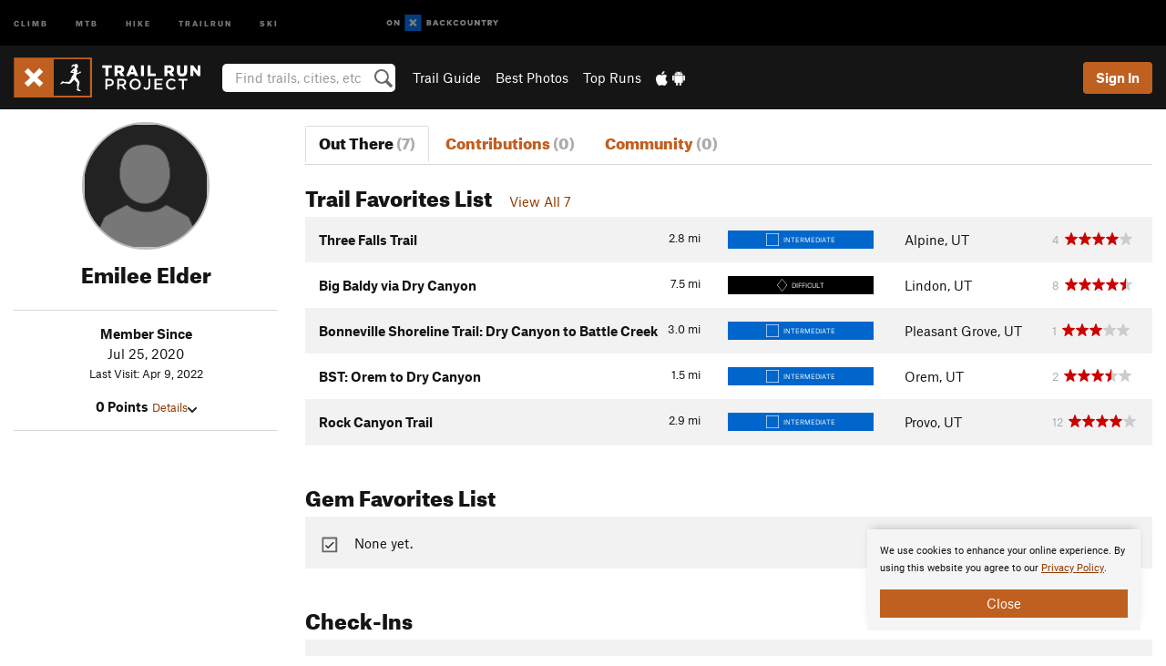

--- FILE ---
content_type: text/html; charset=utf-8
request_url: https://www.google.com/recaptcha/enterprise/anchor?ar=1&k=6LdFNV0jAAAAAJb9kqjVRGnzoAzDwSuJU1LLcyLn&co=aHR0cHM6Ly93d3cudHJhaWxydW5wcm9qZWN0LmNvbTo0NDM.&hl=en&v=PoyoqOPhxBO7pBk68S4YbpHZ&size=invisible&anchor-ms=20000&execute-ms=30000&cb=nij3xtik3tl9
body_size: 48771
content:
<!DOCTYPE HTML><html dir="ltr" lang="en"><head><meta http-equiv="Content-Type" content="text/html; charset=UTF-8">
<meta http-equiv="X-UA-Compatible" content="IE=edge">
<title>reCAPTCHA</title>
<style type="text/css">
/* cyrillic-ext */
@font-face {
  font-family: 'Roboto';
  font-style: normal;
  font-weight: 400;
  font-stretch: 100%;
  src: url(//fonts.gstatic.com/s/roboto/v48/KFO7CnqEu92Fr1ME7kSn66aGLdTylUAMa3GUBHMdazTgWw.woff2) format('woff2');
  unicode-range: U+0460-052F, U+1C80-1C8A, U+20B4, U+2DE0-2DFF, U+A640-A69F, U+FE2E-FE2F;
}
/* cyrillic */
@font-face {
  font-family: 'Roboto';
  font-style: normal;
  font-weight: 400;
  font-stretch: 100%;
  src: url(//fonts.gstatic.com/s/roboto/v48/KFO7CnqEu92Fr1ME7kSn66aGLdTylUAMa3iUBHMdazTgWw.woff2) format('woff2');
  unicode-range: U+0301, U+0400-045F, U+0490-0491, U+04B0-04B1, U+2116;
}
/* greek-ext */
@font-face {
  font-family: 'Roboto';
  font-style: normal;
  font-weight: 400;
  font-stretch: 100%;
  src: url(//fonts.gstatic.com/s/roboto/v48/KFO7CnqEu92Fr1ME7kSn66aGLdTylUAMa3CUBHMdazTgWw.woff2) format('woff2');
  unicode-range: U+1F00-1FFF;
}
/* greek */
@font-face {
  font-family: 'Roboto';
  font-style: normal;
  font-weight: 400;
  font-stretch: 100%;
  src: url(//fonts.gstatic.com/s/roboto/v48/KFO7CnqEu92Fr1ME7kSn66aGLdTylUAMa3-UBHMdazTgWw.woff2) format('woff2');
  unicode-range: U+0370-0377, U+037A-037F, U+0384-038A, U+038C, U+038E-03A1, U+03A3-03FF;
}
/* math */
@font-face {
  font-family: 'Roboto';
  font-style: normal;
  font-weight: 400;
  font-stretch: 100%;
  src: url(//fonts.gstatic.com/s/roboto/v48/KFO7CnqEu92Fr1ME7kSn66aGLdTylUAMawCUBHMdazTgWw.woff2) format('woff2');
  unicode-range: U+0302-0303, U+0305, U+0307-0308, U+0310, U+0312, U+0315, U+031A, U+0326-0327, U+032C, U+032F-0330, U+0332-0333, U+0338, U+033A, U+0346, U+034D, U+0391-03A1, U+03A3-03A9, U+03B1-03C9, U+03D1, U+03D5-03D6, U+03F0-03F1, U+03F4-03F5, U+2016-2017, U+2034-2038, U+203C, U+2040, U+2043, U+2047, U+2050, U+2057, U+205F, U+2070-2071, U+2074-208E, U+2090-209C, U+20D0-20DC, U+20E1, U+20E5-20EF, U+2100-2112, U+2114-2115, U+2117-2121, U+2123-214F, U+2190, U+2192, U+2194-21AE, U+21B0-21E5, U+21F1-21F2, U+21F4-2211, U+2213-2214, U+2216-22FF, U+2308-230B, U+2310, U+2319, U+231C-2321, U+2336-237A, U+237C, U+2395, U+239B-23B7, U+23D0, U+23DC-23E1, U+2474-2475, U+25AF, U+25B3, U+25B7, U+25BD, U+25C1, U+25CA, U+25CC, U+25FB, U+266D-266F, U+27C0-27FF, U+2900-2AFF, U+2B0E-2B11, U+2B30-2B4C, U+2BFE, U+3030, U+FF5B, U+FF5D, U+1D400-1D7FF, U+1EE00-1EEFF;
}
/* symbols */
@font-face {
  font-family: 'Roboto';
  font-style: normal;
  font-weight: 400;
  font-stretch: 100%;
  src: url(//fonts.gstatic.com/s/roboto/v48/KFO7CnqEu92Fr1ME7kSn66aGLdTylUAMaxKUBHMdazTgWw.woff2) format('woff2');
  unicode-range: U+0001-000C, U+000E-001F, U+007F-009F, U+20DD-20E0, U+20E2-20E4, U+2150-218F, U+2190, U+2192, U+2194-2199, U+21AF, U+21E6-21F0, U+21F3, U+2218-2219, U+2299, U+22C4-22C6, U+2300-243F, U+2440-244A, U+2460-24FF, U+25A0-27BF, U+2800-28FF, U+2921-2922, U+2981, U+29BF, U+29EB, U+2B00-2BFF, U+4DC0-4DFF, U+FFF9-FFFB, U+10140-1018E, U+10190-1019C, U+101A0, U+101D0-101FD, U+102E0-102FB, U+10E60-10E7E, U+1D2C0-1D2D3, U+1D2E0-1D37F, U+1F000-1F0FF, U+1F100-1F1AD, U+1F1E6-1F1FF, U+1F30D-1F30F, U+1F315, U+1F31C, U+1F31E, U+1F320-1F32C, U+1F336, U+1F378, U+1F37D, U+1F382, U+1F393-1F39F, U+1F3A7-1F3A8, U+1F3AC-1F3AF, U+1F3C2, U+1F3C4-1F3C6, U+1F3CA-1F3CE, U+1F3D4-1F3E0, U+1F3ED, U+1F3F1-1F3F3, U+1F3F5-1F3F7, U+1F408, U+1F415, U+1F41F, U+1F426, U+1F43F, U+1F441-1F442, U+1F444, U+1F446-1F449, U+1F44C-1F44E, U+1F453, U+1F46A, U+1F47D, U+1F4A3, U+1F4B0, U+1F4B3, U+1F4B9, U+1F4BB, U+1F4BF, U+1F4C8-1F4CB, U+1F4D6, U+1F4DA, U+1F4DF, U+1F4E3-1F4E6, U+1F4EA-1F4ED, U+1F4F7, U+1F4F9-1F4FB, U+1F4FD-1F4FE, U+1F503, U+1F507-1F50B, U+1F50D, U+1F512-1F513, U+1F53E-1F54A, U+1F54F-1F5FA, U+1F610, U+1F650-1F67F, U+1F687, U+1F68D, U+1F691, U+1F694, U+1F698, U+1F6AD, U+1F6B2, U+1F6B9-1F6BA, U+1F6BC, U+1F6C6-1F6CF, U+1F6D3-1F6D7, U+1F6E0-1F6EA, U+1F6F0-1F6F3, U+1F6F7-1F6FC, U+1F700-1F7FF, U+1F800-1F80B, U+1F810-1F847, U+1F850-1F859, U+1F860-1F887, U+1F890-1F8AD, U+1F8B0-1F8BB, U+1F8C0-1F8C1, U+1F900-1F90B, U+1F93B, U+1F946, U+1F984, U+1F996, U+1F9E9, U+1FA00-1FA6F, U+1FA70-1FA7C, U+1FA80-1FA89, U+1FA8F-1FAC6, U+1FACE-1FADC, U+1FADF-1FAE9, U+1FAF0-1FAF8, U+1FB00-1FBFF;
}
/* vietnamese */
@font-face {
  font-family: 'Roboto';
  font-style: normal;
  font-weight: 400;
  font-stretch: 100%;
  src: url(//fonts.gstatic.com/s/roboto/v48/KFO7CnqEu92Fr1ME7kSn66aGLdTylUAMa3OUBHMdazTgWw.woff2) format('woff2');
  unicode-range: U+0102-0103, U+0110-0111, U+0128-0129, U+0168-0169, U+01A0-01A1, U+01AF-01B0, U+0300-0301, U+0303-0304, U+0308-0309, U+0323, U+0329, U+1EA0-1EF9, U+20AB;
}
/* latin-ext */
@font-face {
  font-family: 'Roboto';
  font-style: normal;
  font-weight: 400;
  font-stretch: 100%;
  src: url(//fonts.gstatic.com/s/roboto/v48/KFO7CnqEu92Fr1ME7kSn66aGLdTylUAMa3KUBHMdazTgWw.woff2) format('woff2');
  unicode-range: U+0100-02BA, U+02BD-02C5, U+02C7-02CC, U+02CE-02D7, U+02DD-02FF, U+0304, U+0308, U+0329, U+1D00-1DBF, U+1E00-1E9F, U+1EF2-1EFF, U+2020, U+20A0-20AB, U+20AD-20C0, U+2113, U+2C60-2C7F, U+A720-A7FF;
}
/* latin */
@font-face {
  font-family: 'Roboto';
  font-style: normal;
  font-weight: 400;
  font-stretch: 100%;
  src: url(//fonts.gstatic.com/s/roboto/v48/KFO7CnqEu92Fr1ME7kSn66aGLdTylUAMa3yUBHMdazQ.woff2) format('woff2');
  unicode-range: U+0000-00FF, U+0131, U+0152-0153, U+02BB-02BC, U+02C6, U+02DA, U+02DC, U+0304, U+0308, U+0329, U+2000-206F, U+20AC, U+2122, U+2191, U+2193, U+2212, U+2215, U+FEFF, U+FFFD;
}
/* cyrillic-ext */
@font-face {
  font-family: 'Roboto';
  font-style: normal;
  font-weight: 500;
  font-stretch: 100%;
  src: url(//fonts.gstatic.com/s/roboto/v48/KFO7CnqEu92Fr1ME7kSn66aGLdTylUAMa3GUBHMdazTgWw.woff2) format('woff2');
  unicode-range: U+0460-052F, U+1C80-1C8A, U+20B4, U+2DE0-2DFF, U+A640-A69F, U+FE2E-FE2F;
}
/* cyrillic */
@font-face {
  font-family: 'Roboto';
  font-style: normal;
  font-weight: 500;
  font-stretch: 100%;
  src: url(//fonts.gstatic.com/s/roboto/v48/KFO7CnqEu92Fr1ME7kSn66aGLdTylUAMa3iUBHMdazTgWw.woff2) format('woff2');
  unicode-range: U+0301, U+0400-045F, U+0490-0491, U+04B0-04B1, U+2116;
}
/* greek-ext */
@font-face {
  font-family: 'Roboto';
  font-style: normal;
  font-weight: 500;
  font-stretch: 100%;
  src: url(//fonts.gstatic.com/s/roboto/v48/KFO7CnqEu92Fr1ME7kSn66aGLdTylUAMa3CUBHMdazTgWw.woff2) format('woff2');
  unicode-range: U+1F00-1FFF;
}
/* greek */
@font-face {
  font-family: 'Roboto';
  font-style: normal;
  font-weight: 500;
  font-stretch: 100%;
  src: url(//fonts.gstatic.com/s/roboto/v48/KFO7CnqEu92Fr1ME7kSn66aGLdTylUAMa3-UBHMdazTgWw.woff2) format('woff2');
  unicode-range: U+0370-0377, U+037A-037F, U+0384-038A, U+038C, U+038E-03A1, U+03A3-03FF;
}
/* math */
@font-face {
  font-family: 'Roboto';
  font-style: normal;
  font-weight: 500;
  font-stretch: 100%;
  src: url(//fonts.gstatic.com/s/roboto/v48/KFO7CnqEu92Fr1ME7kSn66aGLdTylUAMawCUBHMdazTgWw.woff2) format('woff2');
  unicode-range: U+0302-0303, U+0305, U+0307-0308, U+0310, U+0312, U+0315, U+031A, U+0326-0327, U+032C, U+032F-0330, U+0332-0333, U+0338, U+033A, U+0346, U+034D, U+0391-03A1, U+03A3-03A9, U+03B1-03C9, U+03D1, U+03D5-03D6, U+03F0-03F1, U+03F4-03F5, U+2016-2017, U+2034-2038, U+203C, U+2040, U+2043, U+2047, U+2050, U+2057, U+205F, U+2070-2071, U+2074-208E, U+2090-209C, U+20D0-20DC, U+20E1, U+20E5-20EF, U+2100-2112, U+2114-2115, U+2117-2121, U+2123-214F, U+2190, U+2192, U+2194-21AE, U+21B0-21E5, U+21F1-21F2, U+21F4-2211, U+2213-2214, U+2216-22FF, U+2308-230B, U+2310, U+2319, U+231C-2321, U+2336-237A, U+237C, U+2395, U+239B-23B7, U+23D0, U+23DC-23E1, U+2474-2475, U+25AF, U+25B3, U+25B7, U+25BD, U+25C1, U+25CA, U+25CC, U+25FB, U+266D-266F, U+27C0-27FF, U+2900-2AFF, U+2B0E-2B11, U+2B30-2B4C, U+2BFE, U+3030, U+FF5B, U+FF5D, U+1D400-1D7FF, U+1EE00-1EEFF;
}
/* symbols */
@font-face {
  font-family: 'Roboto';
  font-style: normal;
  font-weight: 500;
  font-stretch: 100%;
  src: url(//fonts.gstatic.com/s/roboto/v48/KFO7CnqEu92Fr1ME7kSn66aGLdTylUAMaxKUBHMdazTgWw.woff2) format('woff2');
  unicode-range: U+0001-000C, U+000E-001F, U+007F-009F, U+20DD-20E0, U+20E2-20E4, U+2150-218F, U+2190, U+2192, U+2194-2199, U+21AF, U+21E6-21F0, U+21F3, U+2218-2219, U+2299, U+22C4-22C6, U+2300-243F, U+2440-244A, U+2460-24FF, U+25A0-27BF, U+2800-28FF, U+2921-2922, U+2981, U+29BF, U+29EB, U+2B00-2BFF, U+4DC0-4DFF, U+FFF9-FFFB, U+10140-1018E, U+10190-1019C, U+101A0, U+101D0-101FD, U+102E0-102FB, U+10E60-10E7E, U+1D2C0-1D2D3, U+1D2E0-1D37F, U+1F000-1F0FF, U+1F100-1F1AD, U+1F1E6-1F1FF, U+1F30D-1F30F, U+1F315, U+1F31C, U+1F31E, U+1F320-1F32C, U+1F336, U+1F378, U+1F37D, U+1F382, U+1F393-1F39F, U+1F3A7-1F3A8, U+1F3AC-1F3AF, U+1F3C2, U+1F3C4-1F3C6, U+1F3CA-1F3CE, U+1F3D4-1F3E0, U+1F3ED, U+1F3F1-1F3F3, U+1F3F5-1F3F7, U+1F408, U+1F415, U+1F41F, U+1F426, U+1F43F, U+1F441-1F442, U+1F444, U+1F446-1F449, U+1F44C-1F44E, U+1F453, U+1F46A, U+1F47D, U+1F4A3, U+1F4B0, U+1F4B3, U+1F4B9, U+1F4BB, U+1F4BF, U+1F4C8-1F4CB, U+1F4D6, U+1F4DA, U+1F4DF, U+1F4E3-1F4E6, U+1F4EA-1F4ED, U+1F4F7, U+1F4F9-1F4FB, U+1F4FD-1F4FE, U+1F503, U+1F507-1F50B, U+1F50D, U+1F512-1F513, U+1F53E-1F54A, U+1F54F-1F5FA, U+1F610, U+1F650-1F67F, U+1F687, U+1F68D, U+1F691, U+1F694, U+1F698, U+1F6AD, U+1F6B2, U+1F6B9-1F6BA, U+1F6BC, U+1F6C6-1F6CF, U+1F6D3-1F6D7, U+1F6E0-1F6EA, U+1F6F0-1F6F3, U+1F6F7-1F6FC, U+1F700-1F7FF, U+1F800-1F80B, U+1F810-1F847, U+1F850-1F859, U+1F860-1F887, U+1F890-1F8AD, U+1F8B0-1F8BB, U+1F8C0-1F8C1, U+1F900-1F90B, U+1F93B, U+1F946, U+1F984, U+1F996, U+1F9E9, U+1FA00-1FA6F, U+1FA70-1FA7C, U+1FA80-1FA89, U+1FA8F-1FAC6, U+1FACE-1FADC, U+1FADF-1FAE9, U+1FAF0-1FAF8, U+1FB00-1FBFF;
}
/* vietnamese */
@font-face {
  font-family: 'Roboto';
  font-style: normal;
  font-weight: 500;
  font-stretch: 100%;
  src: url(//fonts.gstatic.com/s/roboto/v48/KFO7CnqEu92Fr1ME7kSn66aGLdTylUAMa3OUBHMdazTgWw.woff2) format('woff2');
  unicode-range: U+0102-0103, U+0110-0111, U+0128-0129, U+0168-0169, U+01A0-01A1, U+01AF-01B0, U+0300-0301, U+0303-0304, U+0308-0309, U+0323, U+0329, U+1EA0-1EF9, U+20AB;
}
/* latin-ext */
@font-face {
  font-family: 'Roboto';
  font-style: normal;
  font-weight: 500;
  font-stretch: 100%;
  src: url(//fonts.gstatic.com/s/roboto/v48/KFO7CnqEu92Fr1ME7kSn66aGLdTylUAMa3KUBHMdazTgWw.woff2) format('woff2');
  unicode-range: U+0100-02BA, U+02BD-02C5, U+02C7-02CC, U+02CE-02D7, U+02DD-02FF, U+0304, U+0308, U+0329, U+1D00-1DBF, U+1E00-1E9F, U+1EF2-1EFF, U+2020, U+20A0-20AB, U+20AD-20C0, U+2113, U+2C60-2C7F, U+A720-A7FF;
}
/* latin */
@font-face {
  font-family: 'Roboto';
  font-style: normal;
  font-weight: 500;
  font-stretch: 100%;
  src: url(//fonts.gstatic.com/s/roboto/v48/KFO7CnqEu92Fr1ME7kSn66aGLdTylUAMa3yUBHMdazQ.woff2) format('woff2');
  unicode-range: U+0000-00FF, U+0131, U+0152-0153, U+02BB-02BC, U+02C6, U+02DA, U+02DC, U+0304, U+0308, U+0329, U+2000-206F, U+20AC, U+2122, U+2191, U+2193, U+2212, U+2215, U+FEFF, U+FFFD;
}
/* cyrillic-ext */
@font-face {
  font-family: 'Roboto';
  font-style: normal;
  font-weight: 900;
  font-stretch: 100%;
  src: url(//fonts.gstatic.com/s/roboto/v48/KFO7CnqEu92Fr1ME7kSn66aGLdTylUAMa3GUBHMdazTgWw.woff2) format('woff2');
  unicode-range: U+0460-052F, U+1C80-1C8A, U+20B4, U+2DE0-2DFF, U+A640-A69F, U+FE2E-FE2F;
}
/* cyrillic */
@font-face {
  font-family: 'Roboto';
  font-style: normal;
  font-weight: 900;
  font-stretch: 100%;
  src: url(//fonts.gstatic.com/s/roboto/v48/KFO7CnqEu92Fr1ME7kSn66aGLdTylUAMa3iUBHMdazTgWw.woff2) format('woff2');
  unicode-range: U+0301, U+0400-045F, U+0490-0491, U+04B0-04B1, U+2116;
}
/* greek-ext */
@font-face {
  font-family: 'Roboto';
  font-style: normal;
  font-weight: 900;
  font-stretch: 100%;
  src: url(//fonts.gstatic.com/s/roboto/v48/KFO7CnqEu92Fr1ME7kSn66aGLdTylUAMa3CUBHMdazTgWw.woff2) format('woff2');
  unicode-range: U+1F00-1FFF;
}
/* greek */
@font-face {
  font-family: 'Roboto';
  font-style: normal;
  font-weight: 900;
  font-stretch: 100%;
  src: url(//fonts.gstatic.com/s/roboto/v48/KFO7CnqEu92Fr1ME7kSn66aGLdTylUAMa3-UBHMdazTgWw.woff2) format('woff2');
  unicode-range: U+0370-0377, U+037A-037F, U+0384-038A, U+038C, U+038E-03A1, U+03A3-03FF;
}
/* math */
@font-face {
  font-family: 'Roboto';
  font-style: normal;
  font-weight: 900;
  font-stretch: 100%;
  src: url(//fonts.gstatic.com/s/roboto/v48/KFO7CnqEu92Fr1ME7kSn66aGLdTylUAMawCUBHMdazTgWw.woff2) format('woff2');
  unicode-range: U+0302-0303, U+0305, U+0307-0308, U+0310, U+0312, U+0315, U+031A, U+0326-0327, U+032C, U+032F-0330, U+0332-0333, U+0338, U+033A, U+0346, U+034D, U+0391-03A1, U+03A3-03A9, U+03B1-03C9, U+03D1, U+03D5-03D6, U+03F0-03F1, U+03F4-03F5, U+2016-2017, U+2034-2038, U+203C, U+2040, U+2043, U+2047, U+2050, U+2057, U+205F, U+2070-2071, U+2074-208E, U+2090-209C, U+20D0-20DC, U+20E1, U+20E5-20EF, U+2100-2112, U+2114-2115, U+2117-2121, U+2123-214F, U+2190, U+2192, U+2194-21AE, U+21B0-21E5, U+21F1-21F2, U+21F4-2211, U+2213-2214, U+2216-22FF, U+2308-230B, U+2310, U+2319, U+231C-2321, U+2336-237A, U+237C, U+2395, U+239B-23B7, U+23D0, U+23DC-23E1, U+2474-2475, U+25AF, U+25B3, U+25B7, U+25BD, U+25C1, U+25CA, U+25CC, U+25FB, U+266D-266F, U+27C0-27FF, U+2900-2AFF, U+2B0E-2B11, U+2B30-2B4C, U+2BFE, U+3030, U+FF5B, U+FF5D, U+1D400-1D7FF, U+1EE00-1EEFF;
}
/* symbols */
@font-face {
  font-family: 'Roboto';
  font-style: normal;
  font-weight: 900;
  font-stretch: 100%;
  src: url(//fonts.gstatic.com/s/roboto/v48/KFO7CnqEu92Fr1ME7kSn66aGLdTylUAMaxKUBHMdazTgWw.woff2) format('woff2');
  unicode-range: U+0001-000C, U+000E-001F, U+007F-009F, U+20DD-20E0, U+20E2-20E4, U+2150-218F, U+2190, U+2192, U+2194-2199, U+21AF, U+21E6-21F0, U+21F3, U+2218-2219, U+2299, U+22C4-22C6, U+2300-243F, U+2440-244A, U+2460-24FF, U+25A0-27BF, U+2800-28FF, U+2921-2922, U+2981, U+29BF, U+29EB, U+2B00-2BFF, U+4DC0-4DFF, U+FFF9-FFFB, U+10140-1018E, U+10190-1019C, U+101A0, U+101D0-101FD, U+102E0-102FB, U+10E60-10E7E, U+1D2C0-1D2D3, U+1D2E0-1D37F, U+1F000-1F0FF, U+1F100-1F1AD, U+1F1E6-1F1FF, U+1F30D-1F30F, U+1F315, U+1F31C, U+1F31E, U+1F320-1F32C, U+1F336, U+1F378, U+1F37D, U+1F382, U+1F393-1F39F, U+1F3A7-1F3A8, U+1F3AC-1F3AF, U+1F3C2, U+1F3C4-1F3C6, U+1F3CA-1F3CE, U+1F3D4-1F3E0, U+1F3ED, U+1F3F1-1F3F3, U+1F3F5-1F3F7, U+1F408, U+1F415, U+1F41F, U+1F426, U+1F43F, U+1F441-1F442, U+1F444, U+1F446-1F449, U+1F44C-1F44E, U+1F453, U+1F46A, U+1F47D, U+1F4A3, U+1F4B0, U+1F4B3, U+1F4B9, U+1F4BB, U+1F4BF, U+1F4C8-1F4CB, U+1F4D6, U+1F4DA, U+1F4DF, U+1F4E3-1F4E6, U+1F4EA-1F4ED, U+1F4F7, U+1F4F9-1F4FB, U+1F4FD-1F4FE, U+1F503, U+1F507-1F50B, U+1F50D, U+1F512-1F513, U+1F53E-1F54A, U+1F54F-1F5FA, U+1F610, U+1F650-1F67F, U+1F687, U+1F68D, U+1F691, U+1F694, U+1F698, U+1F6AD, U+1F6B2, U+1F6B9-1F6BA, U+1F6BC, U+1F6C6-1F6CF, U+1F6D3-1F6D7, U+1F6E0-1F6EA, U+1F6F0-1F6F3, U+1F6F7-1F6FC, U+1F700-1F7FF, U+1F800-1F80B, U+1F810-1F847, U+1F850-1F859, U+1F860-1F887, U+1F890-1F8AD, U+1F8B0-1F8BB, U+1F8C0-1F8C1, U+1F900-1F90B, U+1F93B, U+1F946, U+1F984, U+1F996, U+1F9E9, U+1FA00-1FA6F, U+1FA70-1FA7C, U+1FA80-1FA89, U+1FA8F-1FAC6, U+1FACE-1FADC, U+1FADF-1FAE9, U+1FAF0-1FAF8, U+1FB00-1FBFF;
}
/* vietnamese */
@font-face {
  font-family: 'Roboto';
  font-style: normal;
  font-weight: 900;
  font-stretch: 100%;
  src: url(//fonts.gstatic.com/s/roboto/v48/KFO7CnqEu92Fr1ME7kSn66aGLdTylUAMa3OUBHMdazTgWw.woff2) format('woff2');
  unicode-range: U+0102-0103, U+0110-0111, U+0128-0129, U+0168-0169, U+01A0-01A1, U+01AF-01B0, U+0300-0301, U+0303-0304, U+0308-0309, U+0323, U+0329, U+1EA0-1EF9, U+20AB;
}
/* latin-ext */
@font-face {
  font-family: 'Roboto';
  font-style: normal;
  font-weight: 900;
  font-stretch: 100%;
  src: url(//fonts.gstatic.com/s/roboto/v48/KFO7CnqEu92Fr1ME7kSn66aGLdTylUAMa3KUBHMdazTgWw.woff2) format('woff2');
  unicode-range: U+0100-02BA, U+02BD-02C5, U+02C7-02CC, U+02CE-02D7, U+02DD-02FF, U+0304, U+0308, U+0329, U+1D00-1DBF, U+1E00-1E9F, U+1EF2-1EFF, U+2020, U+20A0-20AB, U+20AD-20C0, U+2113, U+2C60-2C7F, U+A720-A7FF;
}
/* latin */
@font-face {
  font-family: 'Roboto';
  font-style: normal;
  font-weight: 900;
  font-stretch: 100%;
  src: url(//fonts.gstatic.com/s/roboto/v48/KFO7CnqEu92Fr1ME7kSn66aGLdTylUAMa3yUBHMdazQ.woff2) format('woff2');
  unicode-range: U+0000-00FF, U+0131, U+0152-0153, U+02BB-02BC, U+02C6, U+02DA, U+02DC, U+0304, U+0308, U+0329, U+2000-206F, U+20AC, U+2122, U+2191, U+2193, U+2212, U+2215, U+FEFF, U+FFFD;
}

</style>
<link rel="stylesheet" type="text/css" href="https://www.gstatic.com/recaptcha/releases/PoyoqOPhxBO7pBk68S4YbpHZ/styles__ltr.css">
<script nonce="gKwX-vzAiqbo435aj7T8uA" type="text/javascript">window['__recaptcha_api'] = 'https://www.google.com/recaptcha/enterprise/';</script>
<script type="text/javascript" src="https://www.gstatic.com/recaptcha/releases/PoyoqOPhxBO7pBk68S4YbpHZ/recaptcha__en.js" nonce="gKwX-vzAiqbo435aj7T8uA">
      
    </script></head>
<body><div id="rc-anchor-alert" class="rc-anchor-alert"></div>
<input type="hidden" id="recaptcha-token" value="[base64]">
<script type="text/javascript" nonce="gKwX-vzAiqbo435aj7T8uA">
      recaptcha.anchor.Main.init("[\x22ainput\x22,[\x22bgdata\x22,\x22\x22,\[base64]/[base64]/[base64]/KE4oMTI0LHYsdi5HKSxMWihsLHYpKTpOKDEyNCx2LGwpLFYpLHYpLFQpKSxGKDE3MSx2KX0scjc9ZnVuY3Rpb24obCl7cmV0dXJuIGx9LEM9ZnVuY3Rpb24obCxWLHYpe04odixsLFYpLFZbYWtdPTI3OTZ9LG49ZnVuY3Rpb24obCxWKXtWLlg9KChWLlg/[base64]/[base64]/[base64]/[base64]/[base64]/[base64]/[base64]/[base64]/[base64]/[base64]/[base64]\\u003d\x22,\[base64]\\u003d\x22,\x22LjrDnsOiw7QHwoTDhlokNW4kM8OKwpYaR8Kyw787VkPCtMKeblbDhcOiw4hJw5vDu8K7w6pcQRI2w6fCnyVBw4VISTk3w4jDksKTw4/DlcKtwrg9wqHCsDYRwrTCq8KKGsOQw6h+Z8O7OgHCq1rCh8Ksw67CqXhda8OSw7MWHHwWYm3CusOUU2PDu8KXwplaw4k/bHnDqyIHwrHDh8KEw7bCv8Ktw51bVHYWMk0UeQbCtsO9WVxww7fCtB3CiUUQwpMewrIAwpfDsMOWwo43w7vClsKXwrDDrjLDiSPDpAl1wrduBn3CpsOAw7HCvMKBw4jCvMO/bcKtQMOOw5XCsXnCrsKPwpNxwrTCmHdYw7fDpMKyLjgewqzClCzDqw/ClsOHwr/Cr1sFwr9ewoDCkcOJK8KtU8OLdFl/Oyw/csKEwpwuw44bakMeUMOEJkUQLS7DmSdzbMOSNB4qLMK2IVLCtW7Cik0rw5Zvw6nCt8O9w7l5wq/DszMeKANpwp3CucOuw6LCgVPDly/DocOUwrdLw4DCmhxFwobCmB/[base64]/SU3DosKtw6PDhC3CicKSw7bCjm7DusKvwokxXX9VHF4Iwo/Dq8OnQRjDpAEsfsOyw79Cw60Ow7dgLXfCl8OnJ0DCvMKCI8Ozw6bDvjd8w6/CgEN7wrZJwrvDnwfDsMOMwpVUNcKywp/DvcOtw7bCqMKxwqNfIxXDnCJIe8OWwozCp8Kow5TDiMKaw7jCg8KbM8OKd0vCrMO0woQNFVZSDMORME/CssKAwoLCvsO0b8KzwpfDtHHDgMK3wq3DgEdGw5TCmMKrAcO6KMOGZWpuGMKlVyN/[base64]/CjBHDmgTDtQg2O1taPQM1wpBkw4bCtMOMwo3CosK1e8O1w6kLwrkPwpwPwrPDgsO/[base64]/CisOBDl9UM8O3w53CjSnDq8OiNng8wofDpmDCn8OHwqLDoMKrZFfDisKbwrHClEPCjGpTw4/DmcKRwogEw4sawp7CqMKJwqnDs0rDm8OPwp/DvDZNwoBRw4kdwpbDn8KpeMKzw6lxGsOcWcKfaRLCucKIw7Qhw73CowXCqgxtcCLCmAcjwrDDjg4DSCjCnnLDp8OtXMKNwr9LYVjDt8KpM04Jw77CuMKww7TChMK6ZMOIwpAfBUXCrsKOS3EFwqnCjwTChcOgw7nCuG/ClGTCp8KDF31WDcOKw7QMMxfDusKewpE/[base64]/CkcKYBMONw5N/w6kow41sUGh3Nl7DhWpJOMOxw6xZdCrCl8OdI24bw5ZnR8KVCsOmZXA9wrJiBMOkw6TCoMOBXzHChcOpGlIWw6sScQhyfsKMwoHClkRZMsO6w4vCnsKwwo3DgyHCisOOw7TDjMO+XcOiwrfDocOvDMKswo3DqcOFw5gUb8O/wpI8w6DCth5twpwmw70ywqAxYgvCmwB5w5o4VcOrbcOqVsKNw4VEHcKuT8KDw7zCocO/GcKNw5PCvzgnUAzCjE/DqTPCosKxwp1cwpE4wr8KN8KPwoBnw7RpFXXCpcOwwpnCpcOIwqTDucOuwoPDvEDCpMKAw4pUw4EUw77Dul3ChQ/[base64]/CgEXDmB9HYcKfSHrCtMKvwpEXSiTDtBvDszZQwqPDksOJb8OVw71Rw5zCqMKQGEwWEcOuw5LClMKkMsKIbR/CilB/[base64]/w6rCuMOiw4zCmBzDgjAFPx/[base64]/w53Dgh9wwrzCh8OvwoAaw63CtMOVw5vDssKhaMK2dkJKF8Ocw6A1GHnCmMKnw4rCqUvDnMKJw5XCkMKEFUUNQDjCnRbCoMKiNiDDsR7Dh1LDuMOJw4dqwqN8w4HCvMK4woTDkMKjIz/Dr8ORwo5xOi4PwoIeAsOzEcKxBsOcw5FLwpfDn8Kew7dLa8O5woXDux98wqbDt8O8B8KRwoxkK8O3U8K8XMOtd8OTwp3Dvm7DqMO/acKZHUbCkT/DrgsJwrlGwpvCrnnCp23CqcKKXcOpMCPDpcOie8KfUcOcBRnCn8OrwovDs1dMXsO8PcKgw57DshbDucOUw4rChsK5RsKBw4TDpcOkw6PDvEsAPMKgLMO/Ol5NWcOcR3nDowLDt8OZZ8KfSsOuwpXCgsKDfxnCvsK1w6rDihJEw7TCuBAxUcOWZQtpwqjDmgfDlcKHw6LCi8OEw6ofDsODwpvCgcKQEsO6wo8YwpjDoMK2wr/Cn8KlOgsiwqJEcnfDvHDCnmvCkBDDrEDDksO0T1MAwqfCiS/ChUwmNBXCicOYSMK+w7rCk8OkNsKIw7fDtcO3wohNalZmS0o0TAA3w7nDrsOwwqrDrkB0RUo/wqXCgTlqd8K9XGpTG8KnHQgZbgLCv8OmwrI3O0/DkkjChW3Co8O9WsOvw5MwesOcwrfCpmHCiSvCoCLDpsONUk0kwpFJwp7CpEbDvyIBw71hJzUFXcKyLcKuw7jDpcOgYXXDs8K4OcO/wrASbcKrw4Exw5/[base64]/w4bCosO3w5w1dMK+HQvCkMOXDjTChsKCwq3CiXfCgsOjdHUHK8O2w6TDi2UMwoXCgsOvU8OBw74GC8KzYWrCpsKwwpnCij/[base64]/[base64]/CoXHDuUN0OcKtQyADBm7Dnm8ALlrDlSHDu8OIw7zCoWdIw5HCjmgLfHF5acOzwoVqw4xaw7gALmjCslAiwqpaQWHCmBXDrjHDhsO4w4bCs3NuD8OIwqXDpsO6AVY+U3xTw5YMScOWw5/CsVFgw5UmbxNJw7NCw4bDnjQCcWpQw4ZEYcO0VcKtwqzDuMK/w49Uw6PCoA7DmcOnwrMKfMKUwpZQwrpuZ18Kw4wIbMOwPRLCqsK+C8OUdsKmBsOVNsOvQ07Co8O6J8OLw7o1JAIpwpXCvXjDuTvCn8OIMhPDjkwFwopwMMKQwrA7w6xIfsKJb8OkECIKChIew6AEw4LDvjLDq3E9w6/CtMOlYxs4fMOxwpjCrV8Ew6YCYcOow7XChMKNwqTCnWzCoVFHcWcIecKcX8KPbMOQRsKuwoVkw7NLw5oydcOnw69zOcKUclMPW8OFwrxtw73CvQNtVSUXwpV1wpLCqyxSwpzDvMOUeAk3KcKJNHfChhPCl8KNesO0B03DrSvCpsKnRMK/wotHwpvCrMKqCkvCl8Oec24rwoVNRibDn33DtizCh3vCn2dxw68Mw516w7Vgw4oawoPDssO6b8KuV8KWwqvCrMOLwqYsbMOmOiLCscOfw6TCr8K2w5ghFTbDnUDCuMOEaShew4DDlcOUNT7CumnDhBJgw6HCvsOqTixrTmk/[base64]/CtcO+w7nDocK2w69YA3sFw7FhC8KewpBvw4cQKcOcABLDocKzw7bDr8OIwofDvCllw6YABMOhw7/DgzTDscOrOcKrw5oHw6Fww5pXwpR4GEjDuFRYw4ElNcKJw7NALMOrUsOzMCxDw5nDtw7CrQnCgVPDtG3CiGzDmkUgSAbCi1TDqhNaTsOswp88woh2wo4OwopLw5RCZsOgIgXDnFJnP8Kew7h3ZgtDwqRvPMKzwoldw4zCscK/woBIFsONw78AF8KwwpDDrsKaw7DCtzVsw4HCmTY4WsOdJMK1ZMO+w4tbwqo6w4R/eV7CpcOWPirCpsKAFXhgw6jDjDwEWzbCoMOqw6Qkw7AnTDouecKQwq/DmW/[base64]/[base64]/f8O4YcO9w51DXMOhCnFYwqUgZcKFw7R7w4AFw6nCpB0Mw5HDosK3w6PDhcOtLElwCMOuWyHDvnXDgiJAwqPCnsKiwqvDp2PClMK7PlzCmsKNwr7Cr8OrbhTCqkTCmVYCw7/DiMKnE8K/XMKLw6RuwpXDn8OIw7sIw6LCtMKsw7rChTrDmk9RfMOAwo0Me2/CjsKVw5HCnMOqwq3Dmg3CrsOaw57Cii3DpMK6w4HClMK8w4teUx1vDcOnwqEQwp5Vc8OYWjJrasKlHTXDm8KqI8K/w6/[base64]/CtMK1acKlK8OPw5gOwpBTwpPCqMOXZANvVhvCocKBw5p7w7HCg181wqBbbcKTwpDDgcOVFcKZwrTDnMO/wpMSw5FWOVFvwr9FIgjCuXPDncOiHnfCpWDDljBCCMOYwqjDjkAQwoTCs8K7K0kvwqTDncOYScOQD3HDnQXCtDIPwooCaj/DnMObw6A4IQ3DozLDlsOWGXrCscKGMBBcJcKVFkNWwqvDusKHciEUwoVpbDdJw6wwM1XDlMOQwpQkAMOuw5/CocOUMgjCpsKmw4PDvxLDmsOVw7YXw7caB17Ck8KZIcOrGRbDtsKRVUTCr8OmwoZVcQQQw4gtFQ1ZScOqwr9Twq/Cn8Ouw7l8eS3CoUBdwqtawolVw5Y9w4ZKw7nDvcO6w7Y0VcK0ShjDusK/woV+wqfDnS/CnsOIwqF5YDN0wpDDg8KTw6MWEmsJwqrCqlfCrsKuR8KEw7zDsABdwqc9w7VCwoDDr8Knw4FyNHLDqDHCsyTCucK2SsOCwo4dw6TDucO3CQTCsjjCuTDCtlDCkcOMZMONTMOga1/DqsKOw7HCp8OyDcKawqTDk8O0YsK+HMK/[base64]/[base64]/Cg8OtwpvCvEhWNcK7w7JVwprCsMK6XcKsABnCuTfCph3Dv1p4PsKGfxrDh8Kgwo5pwr4pb8KHw7HCiDbDvMO6E0TCqUsKBsKkaMKZA2PCnTHDr2HCl1VlIcKkwpzDs2F+LDkOTSBIAVhgw7MgIDbDgA/[base64]/wq7Ckw/Du8KkwpoHDBUTwqozDsK/w5XCmkPDohfCkQLCmsK4w6Y/wqvDgcK8wr/CnxRBRMO/wqjDosKqw48aD2LCscOWw6IkX8O5wrrCgMOnw7TCsMKww7TDiE/DtcKtwqA6w7M+w7BHPcOfW8OVwpUbI8OEw63Cr8O2w7dLfTYdQSrDkmPCgU3DimnCkF4KQ8KTdcORPcOBXi1Rw54/JT3Cqg7CnMOWbsKfw7bCoGASwrdVAcO8GcKfwrpWXMKaPMK2GjRiw6tYYy4YU8ORw53Dji7CrD97w5/[base64]/CujvDiyfDpMKYwpVGw48keh4ww6rColXCg8K0wqV8w7DCusO2XcOZwrtQwoBzwpHDmUrDscO4HkHDisOww6zDmcOHUcK0wrtNwrQEMBcWGy5TFUjDsHBnwq0gw7PDosK+w53Dh8OkKcOywpYjb8OkdsK5w4bCgkw/[base64]/[base64]/O8Odwqk4D8KKwrQ8XiUBw6bDssOIJMOBQSgmwoNCYMKSwrVHGQdqw5rDhsOyw4EIT3vCn8OcGsOcwqvCpsKBw6XCjBLCqcK5RC/[base64]/ccOTLcO+wrjClMOTwqshQwpSKFjDnyXDp2HDgcK+w4IrZMKgwpzDl1UbPF3DmHnDm8KFwqTDom9Ew4XCnMKHNsOCABgEw7LCgz4HwoJKE8ObwpjCtC7Cv8KcwrgcFcOEw7HDhSbDqTXCm8KWFzo6wr8DMDRfRsK8w64sBRDCj8OEwoc4w47DgMKBNRUzwr1iwoXCpMK/cBFCW8KIPRN7wqgOwpDDqFI/[base64]/ChUvDuS0Bw7DDnQTCgxMLK3zCkmJ7wp/DnMO+w4bDqCsIw5/[base64]/CgMKTCMK5PMKmw5pvworCnlsBwrUXdVDDvk8cw4t5GX/Cm8OHRghiXmTDucOMdgDCu2bDhgJ7cip6w7/[base64]/Ch8KaWgzDo3YNw7c2AMODfsOKBlZzAsK6woPDmMOsMipdTSgvwpfCliPCjlLDnsOHNgY3I8ORB8KpwpAYKsOQw4XDpTHDuC/DlSnCpWADwoN6PQB0w4zCtMOucxDDqsKzw7HCp2Fjw4t4w4nDhgnCnsKPFMKswq/DncKZwoLCp3jDmsOLwqxsHA/DnsKBwoLDtgt8w49VDUPDhGNKUMOWw6rDqH1EwqBSCFfDtcKBSWdjS2pbw4rDvsK0c3jDjxduwr0Mw7PCvMODY8Kwc8KRw6VEwrZ+bMK1w63DrsKjSRfCrA3DqwAgwpHCmzpfOsK4SDpOFmR1wqjCgsKBHGxXehHCk8KqwotIw7HCgcOgecO6RsK2w6/[base64]/[base64]/wrzDt8OyDsOuwpxKMMOvHWzDojtdw6bClcO/w4cAw7bCjsO7wooJP8OdfsK+PsOnfsOqA3PDljxvwqNjwqjDkX1dwrPCiMO6wqbCrU5SWcK8w5NFSmkPwoo4w6tRDcK/RcKwwonDris/[base64]/BcOdV8OPw75Swpwtw6rDh8K1P8KDwql/dx0oZcOcwqtlKFEIYkVkwpnDocKDTMOvEcOBTRfDljLDpsOLPcOUH3tTw43CssOuHMO2wrYJE8KkfmXCrsOQwoDCqUnComtQw4/ClcKNw4I4PA41CcKwCy/[base64]/wqVFwqHDtMOBw6XCksOxwqTClHNQw5TCusK3wrJdwqTDgwF9wq7DqMKtwpN/wpUKL8KuHcOJw7fDpUN4SCl6wpPDhMKWwpjCqnDDsXrDvTbCmGHCgT7DrXwqwoFQfxHCqsKiw4LCpsKtwrl/QjvCqcKSwozCpkNPecKuw73CgWN8wrFWWg4SwqAMHkTDvEstw5gEDUJdwo7Dg1wSwrdBIMKUdADCvmbCksOUw6PDuMOcasO3wrskwrvCm8K3woZgb8OQwrPCncKxOcOgYxzDk8OLAiLChGNJCsKgwq/CsMO5UMKnS8Kfw47CuUXDhzbDsRzCgSLChsObYhoIwpZcw5HCvMOhADXDrCLClTlzwrrChMKuacOEwpsSw7MgwqnCvcORCsOLBHzDicKpw5vDmALCgn/Dt8K1w6M0AcOHe2oeVsKtPsKAEcOrBUgmQsK5wp83TEXCpMKAX8OKw4AAw7U0WGxjw61uwrjDtcKGU8KlwpBLw7HDkMKBwqHDsUhgdsKJwq/Do3/DocOJw787wp91wrzCv8O+w57CswZKw4BgwpFTw6vCrjLDu2RYYFhBMcKjwrMQXcOKw6LDkEXDgcOUw6lVQMOFSDfCl8KGHTIeZS0MwpVYwrVCMELDgsOOWHbDscKMAFYmw5dDLsOOw4DCgCrDmmbCn3bCsMK6wo/CuMK4bMK8TT7CrHZCwphvSMKswro3w5wmIMO5LTzDm8KQZMKKw53DpcK/U1wALcK/wqjDi0xywpTCuVrChMO8HMOxFBLDjC3DuybCqMOhJmPCtVQ1wo5lJERPPsOcw45MOMKOw5zClmzCjUDDk8Kqw7HDuTUvw5LDoBl/DsOewrTDoDjCgzwtw6vCkEM1wqrClMKeJ8OqVcK2w53Cr3t6aQbDjVR/[base64]/f2ILUsO0QU0PHj3DjMODw6zDijPDjsOWw5wGw65Aw6F+wok8a3PCisOAG8KRKcO6IsKIbMKlw7kKwpZFbRslSUAQw73Dj2fDrmNGwqvCg8O4dz8lHRHDm8K/HQF2G8KmLifCg8KTABgvwoF0wpXCvcOnUW3CryLDlsKAwozCrMKiJT3Dm1DDs0/CicO3PHbDhQAhChDCt3Y8w4vDocKvfz7Dqxguw5HCkcOaw5TCg8KhOyJNeFUzBsKZwpgnOcO2PUF8w7wuw6nCiynCgMOXw7kfXk9GwoNNw4FEw6rClkjCsMO6w4VgwrkzwqLDsmxDZGHDlTvDp097IC4/[base64]/J0oIQnRBKxDCvW/DpjbDjEApwr4Pw7JTfcKpEno0NcKtw5TChcOdw53CnXxzw6g1UcKudcOka1HCmHhdw6h2D1LDtSDCu8Obw7nDgnoqTBrDtzNfWMO1wptAPRs8Sn9gF2ZVGnHCoFPCpsKWVRbDlirCnBzCpQ7CpQjChznDvD/Do8OwV8KACVjDpcKYXEUWBTddYR7CmGMsFgpUb8Kxw5zDjsOVIsOgQMOJFsKjZDgFXXF/w6zCs8OxOFggw4zCoGjCpMK/w43DvnbChEMGwoliw6kWIcKMw4XDqlwRwoDDgkrCp8KZAMOCw58NNcK1egZiNsKgw4gmwp/CnBfDlMOtw5rDjcKFwogzw4nDmnjDusK/[base64]/Z8OIF8O7w4zDkynDucOeWWPDpTPCoVw5e8Kxw5rCnxvCpDvCi1rDoUTDk3rChQVUBn/Cp8KAB8Kzwq3DhMO5Rww2woTDtsOpwowfWgwTGMKEwrNvKMOZw5tJw6nCisKJBH4LwpfCkwsiw4LDt3FBwosJwrF7Q0LCscOrwqPCk8OWDivCgnPCh8K/A8OrwqhjU0/DtXHDrBIHHMOZw6doYMKXKi7CtEfDrwVtw5VCMzHDrcKrwq4SwpjDi0/DtlFyESliKcOLcRwew45HasOWw6FOwrZ7dCkHw6wOw5rDh8OkLsOxw7TDpTLClxh/XGXDlcOzdh9PwojCtSHCjMOSw4cfWGzDjcO6Kj7CucO3Jil9XcKrLMOew4hIHA3DucO8w7bDmwnCpcO0JMKoecKjWMOQVycLJMKiwobDk1sDwq0XWVbDkjLDnwvCusKlFyBBw4XDocO6w63CqMOmw6Yow65vw4cPwqR0wqAAwo/[base64]/worDvcO9T8Kawq4aEMKPw5sLwoLCozU9wotuw5XDqyLDsyQ2AMOJC8OJSQZswpE3S8KmE8OPWy9ZLVTDiS3DiXrCnT7Dm8OAUsOLwrXDjgl9wqsNBsKIXg3CucKTw5JaNAgzw5YRwptyfsOUwqMuAFfDihI+wopJwqoaCTwVw4nDicKRfE/Cg3rChsKUUcOiE8KtBRk5bcKkwpHCpMOywpYwXsKBw7dMPBIdeQXDsMKFwrNAwoo1L8KAw7EbEmJJJADCuAxwwonCh8KEw5zCnXxyw789aB3ClMKABQd1wrDCtMKxWT98LknDncO9w7Ryw4HDtcK/[base64]/Cn8OhXGzDicKdw4vDhgUMwqxDw43CkMK8HMKAD8O2MSUgwoE2TcOBOmgbwr7DlRzDsH5Fwr5hLhzDiMKYNUdKLjjChMOiwrclbMKIw7TCoMO/w5LDkgEvQ23DlsKIwrvDn3kfwo7CvcOhwooMw7jDqsKZwoDDsMK5UxJtwqfDh3/CpVskwofDnMK8wpM/McOGw4JpIsKcwos9MMKjwpTDtcKtfMOmM8Ozw4/Cm3TDicKlw5gRecO5BMK5UMOSw5fCmMKIMsO3YxPDqAciw6QAw7/[base64]/DhlQURR7ClcOBTMKRHV/CocOSScO4D8OlUXPCoSDCnMOzOnAkZMKNZsOAwrbCrGfCuTJAwrLDqMORVcOHw7/CuUjDr8KQw63DgcK0AMOKw7bDtxp1wrcxC8KRwpTDpWlnPkDDil4Qw7rCmMKYIcOyw6zDkcK4LsKWw4JgasOfZsKeBcKVCzFiwqk5w6w9wqxvw4TChUQcw6sSdTjDmXcxw5DDhMKWDAIRanR3RmLDs8O/wrHCoSN3w6obAhVwGlN9wrMrXl03HX4KEg/CkTBDw6/Cty7CocOqw4nCiVReDWUVwo/DgHjChMO1w4lCw6Yew6DDn8KQwoUqVwzDhMKEwo8nwpI3wqXCqcOGwprDinBSUD9wwq9YFnIaRS3Do8Kow6t3UjZbfE1/wq3CuWbDkk/[base64]/CusKXw5BFwqPCpjLCim3CqMO8wo4WJHIPLH3Cu8O3w53Dnl3DjMOkZMKCJnYnZsKAw4ADFsOCw44eZMKvw4YcVcKPacORw5gwfsKkF8Oxw6DCjEppwotbczrCpGjCu8KZw6zDvCxfXy3CpMO/w507w5fDisKKwqvDuVHDqBMeGlsBOMOOwr0oZcOPw4fDl8KwZMKvIMKfwq0gwofDoljCqcKabF4XPSXDl8KFCMOAwqLDncKNaQzCtR3DpEdtw7fCtcOyw4RWwoDCk3nDl3/DnwhkQnsaLcKPXsOGbcOyw7UDwqRWAyLDiUQSw4VwElPDiMOZwr93RMKlwqc1ZGNuwqRIw4I4RMKxZQrCmzICUMO/[base64]/[base64]/w65WB8ODWUcPHkoVwoZEwrNyAsOJEQHDuyIDB8OPwpHDtcOQw6QDJxTDn8OUa08JB8Kgwr/CvsKFw6/DrMOhwq/DncOxw7vCu1BNScKVwp03ZwQyw7/DkibDgsOdwpPDlsK0UcKOwozCjcKzw5HCqV05wpslVMKMwrJkwrcew7rDvsOCSWnCqWTDgCJOwrohKcOjwq3CusKWIMOtw7/CusK+w5YUTgbDj8K4wo7Ci8OSYHnDrVNowpPDjS09wovCilrCkGJ0QHJ8WMOUHllZWlTCvU3CsMO4wqbCgMOWEUTCsE/CuDYvXzLDkcOJw7lGwo1Uwr5uw7JJbx/[base64]/w5xELAYtBSzCk8OMYlIWMBrCtE8qw7vChRdJwoPDmB/[base64]/DhBLCvMOewoDDvMKVw4vCmBNbwpLDrm4NwoPDq8O0ScKLw5XDocKqflPDjsKrZcKfEcKuw51UJsOqYGDDrsKFCzvDh8ODwp7DhcO/K8KBwo3Cl1XCmsOfZsKgwrstG33Dm8OXa8OOwqt6wr14w6otMMKNekdNwrl7w4MHFsK5w6DDj1EHcsO7GilCwoLCtcO+wpgTw4g1w6Y/wpbDi8K6acOcTcO6wqJQwoLCjmTCt8OYHmpZH8OiM8KcfFNIe0vChsOYfsKKw7khFcK1wolHw4p0woxhe8KLwo7CpsORwpAPeMKoScOxcgzDu8KzwovCgcKxwpfCmV9BLsK8wrrCh1M2w73Dr8OXUMO7w6XCm8O/[base64]/CqsK+I1x2Q8KUW0vCtcKrEsORw6pLfUoNw6DDnsKswrPDjw4DwoHDqsKsO8KgeMK+UCPDoFxoRgHDi2rCtVvDhS0PwqtwMsODw7lwVcOAKcKQLsO5wpxsGjfCvcKwwpNSfsO9wpxMw4PCkjguwoXDhSYbZkd/UhnDi8KPwrZkwrvDnsKOw6Qgw5TCsVI1w6dTEMKvOMKtW8Kgw4/Dj8ObNBzDlkwPwr5swrxJwos2w79xDcKew5nCqDIAKsONPj/[base64]/CRnCnHDCkQpNwpnCkk5vwr/[base64]/Ck8OIwrUWw57Dk3kMwrVuwp/[base64]/w7jDqsOUw5EfK8K/dcKPw4hFwplaaMKrwr3Cj8O0w55jXcO1TyTDpDHDjcKrBVLCkzkbD8OKwqINw5TCgcKrIR3CvT8PO8KPbMKULwF4w5AzBsOfJcOCFMOMwrF3w7tqeMOTw5k0CQh6w5V6TsKkwp9Tw6p1wr7DtUd0MMOnwoMbwpAaw6LCqsO/wovCm8O1TsKCchwgw4tff8OewoDCvArCqMKJwrDCosO9LCbDgzjChsO3WcOjC3kFAW48w7zDv8Ovw5Mpwo5uw7Zlw5xOHVlDOGkawq7Ci20fe8OvwobCtsKjZCXDtsOybkk2woEZDsONwrbDo8OVw45uMUE/wo5De8KUKx/[base64]/DuBsnDcKpWX/CsBfCmcOsY8O1wpLDmU8JJ8OxHsKJwrkUw53DlEjDpxcbw4jDp8KsfMOOMMOWw4xKw65LWMOYNGwOw6g4KDzCmsKvw6JeTsOjwovDsEFBccOWwr7DpcOLw5bDr348fsKwJ8KIw7o8EkIzw6YZwpzDpMKIwqo+e3LChxvDosKmw5Vewrp3wo/[base64]/[base64]/[base64]/[base64]/[base64]/wqrDonzDoMOTw6PDthtrwoPCugzCjMKkOcKYw6XCgkg6wp5pQcOew4twXhbCq1sadcKTwr3Cq8OLwonCkF9swqoTeC3DjR/DrGzDm8OCfQ4Ww73DnMOfw7rDp8KEwpPCiMOJGDTChMK8w5nDuFYuwr/ChVPDusOAWcKXwoXCosKqSTHDkmXChcOnEcK7wozCnDl+wqfDpsKlw4FbA8OUOm/[base64]/[base64]/Dj13DqnEkf8KsGhjDlkbDpcOcw7s+Q8KJMEY8WcO4w53Cp3fCo8KUXMObw6zDu8Kswos+fhDCikDDowIGw6Z8wpbCisO9w7rChcK8wovDlUJUZ8KoUxQyRmjDjFYEw4bDmnvCtUrCrsOewrFmw6wWAsK9e8OGHsO4w7ZpYkrDkMKvw4N0R8OjByfCtMKswoHCpMOpSE/CiTsDdsKqw6nCg1XCkHLCggvCncKDMcOmw5Z5JcOYWw8bK8O4w7TDrsKewr1mTiDDv8Ojw7bCsULDrRrDknsgPsK6ZcOlwo/[base64]/Dq0fDvRBdwp9Aw53CnsK7w5/Cqw7Dv8K6w63DqcOVw7tuasO3H8OeTWBKECEMbcKewpZOwrhEw5k/w6IpwrJ+wrYowq7DmMOUXnJtwqVKSz7DlMKhA8KSw73CucKdBcOFHnrDoAHCs8OndyLCkMOnwrHCs8OuccKDLsO3O8KTbhrDrsKaSRA7w7BeF8ONw6YgwqvDrsKWLC5zwpoUeMK4TMKZGWbDt0LDosOwK8O5UMOsdMKfTGISw6EowoV/[base64]/CtjDCs0rCnVI6w77DoFUXbCMRQ8OldMKxwp/DksK7EsKEwr8XMcOowpHDr8KPwo3DvsK2woLCs2DCuEnCrhJEY3DDvSrDhxfCiMO3csKldU98IHnCpsKLKmvDucK9wqLDgsOoEA8qwrrDilLDgMKjw7Bvw5E0F8KIIcK6bMKyJCjDm1rCgcO3OFhiw6l1wqNvwprDpF4YY0cpLMO0w6xwOi/Cg8OCa8K4F8KIw61Bw6nDggjChETCgAjDnsKQA8OYB2luRjJBSMOBF8O6Q8OuOHJAwpHCqXbDhcOJYsKXw5PClcODwrp+ZMK6woPCmwDCicKBwr/Cky5ywrN8w7XCusKlw7zDiT7DjTUGw6jDvsKuw6Jfwp3DqS9NwqfCjW4fIMOpGcOBw7JEwq9Fw4HCtMOVPgZqw7FTw5bCqGDDkGXCtwvCgD8Uw6EhX8KEAzzDsjQ0JiEkasOXwqzCnDM2w5jDpMOWwo/DkQBGZkAaw4LDhH7Ds2M9PCBJYcKjwqYRKcOxw7TDgVgtEMORw6jCpsK6U8KMDMOzwr4ZYcOWJEstcsOywqbCjMK1wrE4w4AdGi3CvX3CusKmw5DDgcOHMjcqd0U7M0DCnlLChAnCj1d0wrTDlX/CnjPDg8OEw7sMw4BeDEREIsO+w6DDlgkowqbCojMbwpHDoEs9w74gw6ddw48fwpTCgMOJBcOewrNBdkBqw4zDmFzCgMKyTypCwovCp0sEHcKPLDw+BTZYPsOOwrfCvMKLfMOYwpjDjQfCmBnCjSppw7fCliPDpz/DjcOAIgYkwqvDvQnDrCPCqsKCVjE5VMKew55ycDjDvMKgwovChcK5V8ONwqYpfC0eVQrChAfCmcOoM8Khf3zCnkd7VsK/wr9Hw6l3wqTCkcOlwr3CnsKSJcO0bwzDpcOqwonCvURJwpBsQ8KQw4dMQsOZE0vDqH7Cry4ZIcKQW1jDrsKdwprCoBnDvwnDocKFFHADwrbCtSDDgXzCoT9qCsKyW8OoBWfDpMK+woDDj8KIWw7CskU3XMOLM8KPwqRYw67DmcO+GcK7wq7CsXbCuQvDiz9SWMO/W3ANworCo1hDSMO5wqPDl0rDsj0hw7N4wqZ5I1/CqWjDhR/DvE3Dt0zDiHvCgMK0wpMfw4p/w57DiEFmwqFUwrfCtSLCrcOCw5rChcKzRsOiw75BGAUtw6nCgcOVw7cPw77CisKCNyDDqCXDvWjCqcOlN8Oyw4Zww5MHwpVbw7gow74/w6nDv8KQU8O7wrbDgsKmesK7ScKiOcKLC8O5w6vCgnMNwr8jwpwmwqLCknvDpVrClSHDrlLDtTzCqSUAQ2IOwqfCoxXDvMKyPysAAA/[base64]/wqVpwrbDg03CpB8awoMSwqFWw67Dlgh4GMKMw4nDssKyH0UMQ8OQw65Xw5nCm1khwqDDvsOIwpPCn8KowqbCnMOoSsKbwrpVwp4GwqNdw4DCmTYNw4fCvAXDrBPCpBVKS8ODwpNaw60WDsOBwpXCosKbVADDvCEqQj/[base64]/wrHDoQrCk8KZw4XDosKDwo7CqBHCh8KqW2vDh8Kbw7jDl8K/[base64]/Cs8KXPQ/Ci1wuC8O3woPDosKNw5QhfWddbmvCjsK4w74cWMOdRA7CrMO+M1rCt8O8wqJ/DMKEQMKnecKQfcKJw7UewqbCgiw9w7hpw5HDlzZEwoLCvj04wq/DomIfVsOSwrVfw4bDkVDCh04fwqPCrMO6w7HClcKZw4NaAC9zX0DCnCtWS8KYPX3Dh8K/ailsY8OPwow3NAo/WsOjw4bDijjDssOdS8OccMOyP8K+w4RvZiktCyooKwtpwqXDq30GJBh/w6BDw4cdw4PDtT18TiNtGGTChcKkw7tYVGcnMcONw6DDozzDqsOlVG3Duh9DEiJxwrHCowsuwoQ4ZmzCpcO5woLCtBfCjhrCkh8ow4TDo8K0w58Sw6FiXmrCosKEw73DjMONYsOHGMO4wrFPw48GfATDjcOawrbCiyscQljCqcO4f8KBw5ZzwqvChmBcEMO/[base64]/DtcKyIyE/F0HDkwfDiMKJw5TDmsK/w47Cu8Kzc8OEw7fCoz/DmA/[base64]/CkMKODcK7w5lKwqInw49eV8O7OMKzw4/[base64]/DvxR7BMKYS0IoYwTClGDDqy9Rw7QUwpR3bcKgwrhowpYzwrJibsOxU2ErIQ7CvHDCkTssUis3RT7DncKfw78Ow6PDk8Olw4R2wrTClMKXLQF+wpLCiwvCqy1VccOQd8KswprChcKswq/CsMO7SgzDhsO8aWjDpjFsO1Nuw61TwrEhw7XCq8KjwrTCosKtw5dcSG3CtxoBw4HCkMOgRANGwpprw5tTw5DCrMKkw5LCrcO+eTxnwqIRwpZSRSHCpsK4w5gGwqVnwpE9awHDtcOqLicWVjDCuMKCK8Omwq/DiMOicMK8w4okNcKnwqw+wpbCg8KQC0JvwqMJw59YwrMyw47DosKCf8K2woxgWRLCoCknwpYVfzMjwrQxw5XDscO9w7zDpcKCw70vwrBHEFPDhMKWwpLCskDCkcO/cMKmwqHCgcKne8K8OMOTegfDkcKwVXTDt8KzMMOwbHnCj8OBbcOkw7B6WcKPw5vCtH1TwpkreBM+wrXDqCfDucOWwqjDocOUAlxBw7rDkMOtwq/[base64]/ChsKXSsKEa8KOdMKJNWgkwrHDpcKsFR7CmWPDqMKDf3QTbCg4NR7DhsOTJMOFw5d4O8KVw7liNFLCvR/CrVzDhVTCs8OoXjXDpsOHA8Kjw5wkYsKIOk7CrsKsJnwhcMKfKnJ0w6FAY8KzJgHDhcOvwqLCsydOacK6UT9twqMJw5/CkcOZFsKIAcONwqJ0wojDjMKXw4vCoGcGGcOOw7ldwoXCtgIZw7nDsGHCvMKNwqhnwrTDlyvCrD0+w7gpE8Klw7fDklbDuMKIw6nDhMOzw79ODcKbwoFiDMKBDMO0UMKawonCqHFew5ILbmsOVFYlb27DrcK/KVvCscO8SsK0w6TDhSLCicKFNDJ+HsODTyEfXsOlMhPDvhIcd8KRw5PCtcKTHFHDr3nDkMOjwprCpcKHeMKzw5XCgl/[base64]/DhgrDsiYyEsObw60jw606w4sEY8OtDCnDmcKvwoY8QcKwOcKpKEvDs8KJLh0Uw4U+w43CiMOOWynCsMOaQMOoYMKRYMO5XMKOGcOcwrXCsS5XwrNaXMO0EcK/[base64]/wr/Cj0k/[base64]/DsinDtB9sR2nCg0rDokwjKgTDvD/ClMObwqDCuMKRwqcoQMOqHcOLwp3DjzrCv1nCgA/DokTDqmPCtcKpwqB7wohnw7t7XSnCk8OZwrjDucK/w5bCh33DmMKbw6JNNXYvwpkgw5waSR7Cr8OXw7csw7JBFRHDjcKDQsKgdH4bwqBJGVbChMOHwqvDgMOHYl/[base64]/CqwwFwoISMsKkwprCkcKvW8OnRznCumkiXwREdxHCmxDCgcKZc3Q+w6TDsVRqw6HDtsK2w7jDp8O4JEo\\u003d\x22],null,[\x22conf\x22,null,\x226LdFNV0jAAAAAJb9kqjVRGnzoAzDwSuJU1LLcyLn\x22,0,null,null,null,1,[21,125,63,73,95,87,41,43,42,83,102,105,109,121],[1017145,942],0,null,null,null,null,0,null,0,null,700,1,null,0,\[base64]/76lBhnEnQkZnOKMAhmv8xEZ\x22,0,0,null,null,1,null,0,0,null,null,null,0],\x22https://www.trailrunproject.com:443\x22,null,[3,1,1],null,null,null,1,3600,[\x22https://www.google.com/intl/en/policies/privacy/\x22,\x22https://www.google.com/intl/en/policies/terms/\x22],\x22twadYJUc/y9cPcFHCLjOzJgOkPB1W+u5v71mA0aFdBc\\u003d\x22,1,0,null,1,1768907759594,0,0,[165,108,22,25],null,[110,11],\x22RC-zd-MigsksR8Smw\x22,null,null,null,null,null,\x220dAFcWeA7PtHCsaxa4KDgbWTU9XYKrzDXV1lzaT8Mi55uJpr7jBr8Ho07HEcsKNZdVsX6XuLjdPVw8adK54bYdqw6UaqdaVs1xGQ\x22,1768990559681]");
    </script></body></html>

--- FILE ---
content_type: text/html; charset=utf-8
request_url: https://www.google.com/recaptcha/api2/aframe
body_size: -270
content:
<!DOCTYPE HTML><html><head><meta http-equiv="content-type" content="text/html; charset=UTF-8"></head><body><script nonce="3vzi3c_IleLX0jtAm3DIkQ">/** Anti-fraud and anti-abuse applications only. See google.com/recaptcha */ try{var clients={'sodar':'https://pagead2.googlesyndication.com/pagead/sodar?'};window.addEventListener("message",function(a){try{if(a.source===window.parent){var b=JSON.parse(a.data);var c=clients[b['id']];if(c){var d=document.createElement('img');d.src=c+b['params']+'&rc='+(localStorage.getItem("rc::a")?sessionStorage.getItem("rc::b"):"");window.document.body.appendChild(d);sessionStorage.setItem("rc::e",parseInt(sessionStorage.getItem("rc::e")||0)+1);localStorage.setItem("rc::h",'1768904160935');}}}catch(b){}});window.parent.postMessage("_grecaptcha_ready", "*");}catch(b){}</script></body></html>

--- FILE ---
content_type: text/javascript; charset=utf-8
request_url: https://app.link/_r?sdk=web2.86.5&branch_key=key_live_pjQ0EKK0ulHZ2Vn7cvVJNidguqosf7sF&callback=branch_callback__0
body_size: 76
content:
/**/ typeof branch_callback__0 === 'function' && branch_callback__0("1542102679090858834");